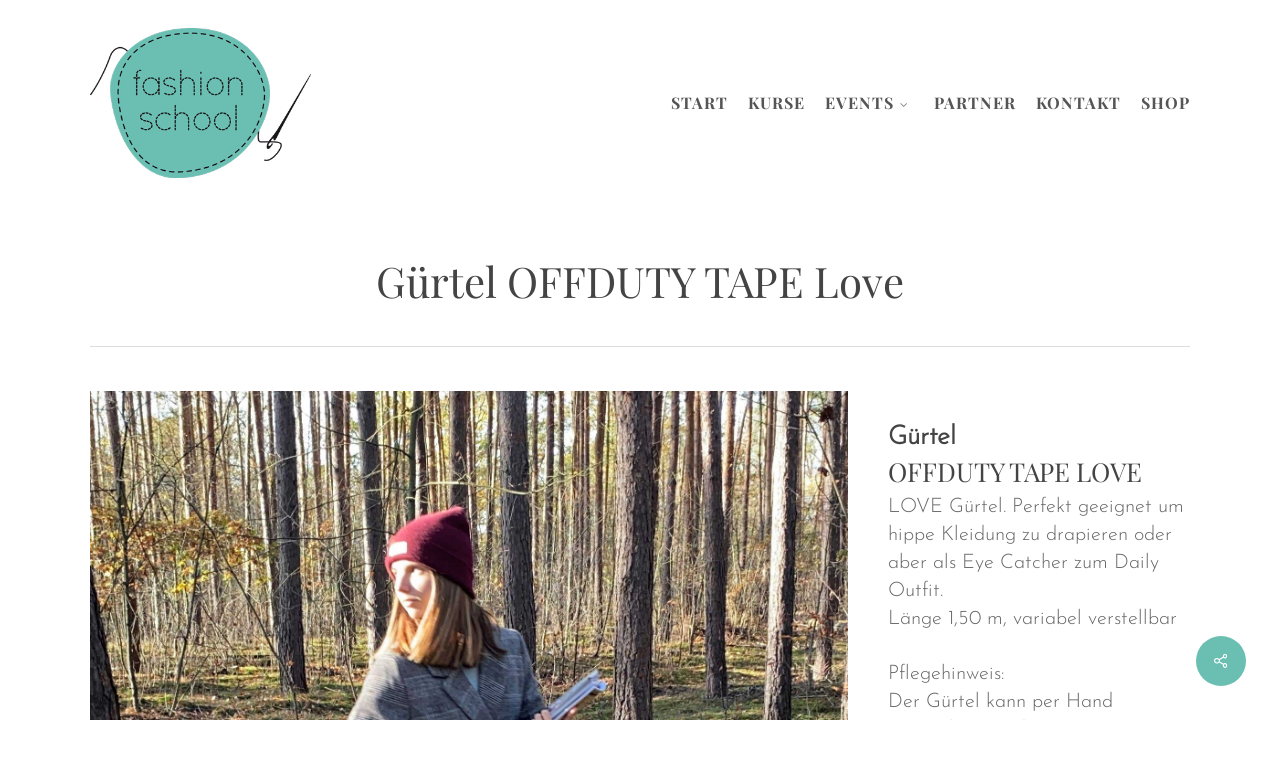

--- FILE ---
content_type: text/html; charset=UTF-8
request_url: https://fashionschool-wildau.de/shop/guertel-offduty-tape-love/
body_size: 16364
content:
<!doctype html>
<html lang="de" class="no-js">
<head>
	<meta charset="UTF-8">
	<meta name="viewport" content="width=device-width, initial-scale=1, maximum-scale=1, user-scalable=0" /><meta name='robots' content='index, follow, max-image-preview:large, max-snippet:-1, max-video-preview:-1' />
<script id="cookieyes" type="text/javascript" src="https://cdn-cookieyes.com/client_data/ced30fef893871bfa899d271/script.js"></script>
	<!-- This site is optimized with the Yoast SEO plugin v26.8 - https://yoast.com/product/yoast-seo-wordpress/ -->
	<title>Gürtel OFFDUTY TAPE Love - fashionschool Wildau</title>
	<link rel="canonical" href="https://fashionschool-wildau.de/shop/guertel-offduty-tape-love/" />
	<meta property="og:locale" content="de_DE" />
	<meta property="og:type" content="article" />
	<meta property="og:title" content="Gürtel OFFDUTY TAPE Love - fashionschool Wildau" />
	<meta property="og:description" content="Gürtel OFFDUTY TAPE LOVE LOVE Gürtel. Perfekt geeignet um hippe Kleidung zu drapieren oder aber als Eye Catcher zum Daily Outfit. Länge 1,50 m, variabel verstellbar Pflegehinweis: Der Gürtel kann..." />
	<meta property="og:url" content="https://fashionschool-wildau.de/shop/guertel-offduty-tape-love/" />
	<meta property="og:site_name" content="fashionschool Wildau" />
	<meta property="article:publisher" content="https://www.facebook.com/fashionschoolwildau" />
	<meta property="article:modified_time" content="2021-01-14T17:08:40+00:00" />
	<meta property="og:image" content="https://fashionschool-wildau.de/web/wp-content/uploads/2020/12/webLove-3.jpg" />
	<meta property="og:image:width" content="1659" />
	<meta property="og:image:height" content="1992" />
	<meta property="og:image:type" content="image/jpeg" />
	<meta name="twitter:card" content="summary_large_image" />
	<meta name="twitter:label1" content="Geschätzte Lesezeit" />
	<meta name="twitter:data1" content="1 Minute" />
	<script type="application/ld+json" class="yoast-schema-graph">{"@context":"https://schema.org","@graph":[{"@type":"WebPage","@id":"https://fashionschool-wildau.de/shop/guertel-offduty-tape-love/","url":"https://fashionschool-wildau.de/shop/guertel-offduty-tape-love/","name":"Gürtel OFFDUTY TAPE Love - fashionschool Wildau","isPartOf":{"@id":"https://fashionschool-wildau.de/#website"},"primaryImageOfPage":{"@id":"https://fashionschool-wildau.de/shop/guertel-offduty-tape-love/#primaryimage"},"image":{"@id":"https://fashionschool-wildau.de/shop/guertel-offduty-tape-love/#primaryimage"},"thumbnailUrl":"https://fashionschool-wildau.de/web/wp-content/uploads/2020/12/webLove-3.jpg","datePublished":"2020-11-21T05:33:05+00:00","dateModified":"2021-01-14T17:08:40+00:00","breadcrumb":{"@id":"https://fashionschool-wildau.de/shop/guertel-offduty-tape-love/#breadcrumb"},"inLanguage":"de","potentialAction":[{"@type":"ReadAction","target":["https://fashionschool-wildau.de/shop/guertel-offduty-tape-love/"]}]},{"@type":"ImageObject","inLanguage":"de","@id":"https://fashionschool-wildau.de/shop/guertel-offduty-tape-love/#primaryimage","url":"https://fashionschool-wildau.de/web/wp-content/uploads/2020/12/webLove-3.jpg","contentUrl":"https://fashionschool-wildau.de/web/wp-content/uploads/2020/12/webLove-3.jpg","width":1659,"height":1992},{"@type":"BreadcrumbList","@id":"https://fashionschool-wildau.de/shop/guertel-offduty-tape-love/#breadcrumb","itemListElement":[{"@type":"ListItem","position":1,"name":"Startseite","item":"https://fashionschool-wildau.de/"},{"@type":"ListItem","position":2,"name":"Gürtel OFFDUTY TAPE Love"}]},{"@type":"WebSite","@id":"https://fashionschool-wildau.de/#website","url":"https://fashionschool-wildau.de/","name":"fashionschool Wildau","description":"Kreative Nähkurse für Kinder und Erwachsene.","publisher":{"@id":"https://fashionschool-wildau.de/#organization"},"potentialAction":[{"@type":"SearchAction","target":{"@type":"EntryPoint","urlTemplate":"https://fashionschool-wildau.de/?s={search_term_string}"},"query-input":{"@type":"PropertyValueSpecification","valueRequired":true,"valueName":"search_term_string"}}],"inLanguage":"de"},{"@type":"Organization","@id":"https://fashionschool-wildau.de/#organization","name":"fashionschool Wildau","url":"https://fashionschool-wildau.de/","logo":{"@type":"ImageObject","inLanguage":"de","@id":"https://fashionschool-wildau.de/#/schema/logo/image/","url":"https://fashionschool-wildau.de/web/wp-content/uploads/2018/01/fashionschool-logo-ret.png","contentUrl":"https://fashionschool-wildau.de/web/wp-content/uploads/2018/01/fashionschool-logo-ret.png","width":736,"height":500,"caption":"fashionschool Wildau"},"image":{"@id":"https://fashionschool-wildau.de/#/schema/logo/image/"},"sameAs":["https://www.facebook.com/fashionschoolwildau","https://www.instagram.com/fashionschool_wildau/"]}]}</script>
	<!-- / Yoast SEO plugin. -->


<link rel='dns-prefetch' href='//stats.wp.com' />

<link rel="alternate" type="application/rss+xml" title="fashionschool Wildau &raquo; Feed" href="https://fashionschool-wildau.de/feed/" />
<link rel="alternate" type="application/rss+xml" title="fashionschool Wildau &raquo; Kommentar-Feed" href="https://fashionschool-wildau.de/comments/feed/" />
<link rel="alternate" title="oEmbed (JSON)" type="application/json+oembed" href="https://fashionschool-wildau.de/wp-json/oembed/1.0/embed?url=https%3A%2F%2Ffashionschool-wildau.de%2Fshop%2Fguertel-offduty-tape-love%2F" />
<link rel="alternate" title="oEmbed (XML)" type="text/xml+oembed" href="https://fashionschool-wildau.de/wp-json/oembed/1.0/embed?url=https%3A%2F%2Ffashionschool-wildau.de%2Fshop%2Fguertel-offduty-tape-love%2F&#038;format=xml" />
<style id='wp-img-auto-sizes-contain-inline-css' type='text/css'>
img:is([sizes=auto i],[sizes^="auto," i]){contain-intrinsic-size:3000px 1500px}
/*# sourceURL=wp-img-auto-sizes-contain-inline-css */
</style>
<style id='wp-emoji-styles-inline-css' type='text/css'>

	img.wp-smiley, img.emoji {
		display: inline !important;
		border: none !important;
		box-shadow: none !important;
		height: 1em !important;
		width: 1em !important;
		margin: 0 0.07em !important;
		vertical-align: -0.1em !important;
		background: none !important;
		padding: 0 !important;
	}
/*# sourceURL=wp-emoji-styles-inline-css */
</style>
<style id='wp-block-library-inline-css' type='text/css'>
:root{--wp-block-synced-color:#7a00df;--wp-block-synced-color--rgb:122,0,223;--wp-bound-block-color:var(--wp-block-synced-color);--wp-editor-canvas-background:#ddd;--wp-admin-theme-color:#007cba;--wp-admin-theme-color--rgb:0,124,186;--wp-admin-theme-color-darker-10:#006ba1;--wp-admin-theme-color-darker-10--rgb:0,107,160.5;--wp-admin-theme-color-darker-20:#005a87;--wp-admin-theme-color-darker-20--rgb:0,90,135;--wp-admin-border-width-focus:2px}@media (min-resolution:192dpi){:root{--wp-admin-border-width-focus:1.5px}}.wp-element-button{cursor:pointer}:root .has-very-light-gray-background-color{background-color:#eee}:root .has-very-dark-gray-background-color{background-color:#313131}:root .has-very-light-gray-color{color:#eee}:root .has-very-dark-gray-color{color:#313131}:root .has-vivid-green-cyan-to-vivid-cyan-blue-gradient-background{background:linear-gradient(135deg,#00d084,#0693e3)}:root .has-purple-crush-gradient-background{background:linear-gradient(135deg,#34e2e4,#4721fb 50%,#ab1dfe)}:root .has-hazy-dawn-gradient-background{background:linear-gradient(135deg,#faaca8,#dad0ec)}:root .has-subdued-olive-gradient-background{background:linear-gradient(135deg,#fafae1,#67a671)}:root .has-atomic-cream-gradient-background{background:linear-gradient(135deg,#fdd79a,#004a59)}:root .has-nightshade-gradient-background{background:linear-gradient(135deg,#330968,#31cdcf)}:root .has-midnight-gradient-background{background:linear-gradient(135deg,#020381,#2874fc)}:root{--wp--preset--font-size--normal:16px;--wp--preset--font-size--huge:42px}.has-regular-font-size{font-size:1em}.has-larger-font-size{font-size:2.625em}.has-normal-font-size{font-size:var(--wp--preset--font-size--normal)}.has-huge-font-size{font-size:var(--wp--preset--font-size--huge)}.has-text-align-center{text-align:center}.has-text-align-left{text-align:left}.has-text-align-right{text-align:right}.has-fit-text{white-space:nowrap!important}#end-resizable-editor-section{display:none}.aligncenter{clear:both}.items-justified-left{justify-content:flex-start}.items-justified-center{justify-content:center}.items-justified-right{justify-content:flex-end}.items-justified-space-between{justify-content:space-between}.screen-reader-text{border:0;clip-path:inset(50%);height:1px;margin:-1px;overflow:hidden;padding:0;position:absolute;width:1px;word-wrap:normal!important}.screen-reader-text:focus{background-color:#ddd;clip-path:none;color:#444;display:block;font-size:1em;height:auto;left:5px;line-height:normal;padding:15px 23px 14px;text-decoration:none;top:5px;width:auto;z-index:100000}html :where(.has-border-color){border-style:solid}html :where([style*=border-top-color]){border-top-style:solid}html :where([style*=border-right-color]){border-right-style:solid}html :where([style*=border-bottom-color]){border-bottom-style:solid}html :where([style*=border-left-color]){border-left-style:solid}html :where([style*=border-width]){border-style:solid}html :where([style*=border-top-width]){border-top-style:solid}html :where([style*=border-right-width]){border-right-style:solid}html :where([style*=border-bottom-width]){border-bottom-style:solid}html :where([style*=border-left-width]){border-left-style:solid}html :where(img[class*=wp-image-]){height:auto;max-width:100%}:where(figure){margin:0 0 1em}html :where(.is-position-sticky){--wp-admin--admin-bar--position-offset:var(--wp-admin--admin-bar--height,0px)}@media screen and (max-width:600px){html :where(.is-position-sticky){--wp-admin--admin-bar--position-offset:0px}}

/*# sourceURL=wp-block-library-inline-css */
</style><style id='global-styles-inline-css' type='text/css'>
:root{--wp--preset--aspect-ratio--square: 1;--wp--preset--aspect-ratio--4-3: 4/3;--wp--preset--aspect-ratio--3-4: 3/4;--wp--preset--aspect-ratio--3-2: 3/2;--wp--preset--aspect-ratio--2-3: 2/3;--wp--preset--aspect-ratio--16-9: 16/9;--wp--preset--aspect-ratio--9-16: 9/16;--wp--preset--color--black: #000000;--wp--preset--color--cyan-bluish-gray: #abb8c3;--wp--preset--color--white: #ffffff;--wp--preset--color--pale-pink: #f78da7;--wp--preset--color--vivid-red: #cf2e2e;--wp--preset--color--luminous-vivid-orange: #ff6900;--wp--preset--color--luminous-vivid-amber: #fcb900;--wp--preset--color--light-green-cyan: #7bdcb5;--wp--preset--color--vivid-green-cyan: #00d084;--wp--preset--color--pale-cyan-blue: #8ed1fc;--wp--preset--color--vivid-cyan-blue: #0693e3;--wp--preset--color--vivid-purple: #9b51e0;--wp--preset--gradient--vivid-cyan-blue-to-vivid-purple: linear-gradient(135deg,rgb(6,147,227) 0%,rgb(155,81,224) 100%);--wp--preset--gradient--light-green-cyan-to-vivid-green-cyan: linear-gradient(135deg,rgb(122,220,180) 0%,rgb(0,208,130) 100%);--wp--preset--gradient--luminous-vivid-amber-to-luminous-vivid-orange: linear-gradient(135deg,rgb(252,185,0) 0%,rgb(255,105,0) 100%);--wp--preset--gradient--luminous-vivid-orange-to-vivid-red: linear-gradient(135deg,rgb(255,105,0) 0%,rgb(207,46,46) 100%);--wp--preset--gradient--very-light-gray-to-cyan-bluish-gray: linear-gradient(135deg,rgb(238,238,238) 0%,rgb(169,184,195) 100%);--wp--preset--gradient--cool-to-warm-spectrum: linear-gradient(135deg,rgb(74,234,220) 0%,rgb(151,120,209) 20%,rgb(207,42,186) 40%,rgb(238,44,130) 60%,rgb(251,105,98) 80%,rgb(254,248,76) 100%);--wp--preset--gradient--blush-light-purple: linear-gradient(135deg,rgb(255,206,236) 0%,rgb(152,150,240) 100%);--wp--preset--gradient--blush-bordeaux: linear-gradient(135deg,rgb(254,205,165) 0%,rgb(254,45,45) 50%,rgb(107,0,62) 100%);--wp--preset--gradient--luminous-dusk: linear-gradient(135deg,rgb(255,203,112) 0%,rgb(199,81,192) 50%,rgb(65,88,208) 100%);--wp--preset--gradient--pale-ocean: linear-gradient(135deg,rgb(255,245,203) 0%,rgb(182,227,212) 50%,rgb(51,167,181) 100%);--wp--preset--gradient--electric-grass: linear-gradient(135deg,rgb(202,248,128) 0%,rgb(113,206,126) 100%);--wp--preset--gradient--midnight: linear-gradient(135deg,rgb(2,3,129) 0%,rgb(40,116,252) 100%);--wp--preset--font-size--small: 13px;--wp--preset--font-size--medium: 20px;--wp--preset--font-size--large: 36px;--wp--preset--font-size--x-large: 42px;--wp--preset--spacing--20: 0.44rem;--wp--preset--spacing--30: 0.67rem;--wp--preset--spacing--40: 1rem;--wp--preset--spacing--50: 1.5rem;--wp--preset--spacing--60: 2.25rem;--wp--preset--spacing--70: 3.38rem;--wp--preset--spacing--80: 5.06rem;--wp--preset--shadow--natural: 6px 6px 9px rgba(0, 0, 0, 0.2);--wp--preset--shadow--deep: 12px 12px 50px rgba(0, 0, 0, 0.4);--wp--preset--shadow--sharp: 6px 6px 0px rgba(0, 0, 0, 0.2);--wp--preset--shadow--outlined: 6px 6px 0px -3px rgb(255, 255, 255), 6px 6px rgb(0, 0, 0);--wp--preset--shadow--crisp: 6px 6px 0px rgb(0, 0, 0);}:root { --wp--style--global--content-size: 1300px;--wp--style--global--wide-size: 1300px; }:where(body) { margin: 0; }.wp-site-blocks > .alignleft { float: left; margin-right: 2em; }.wp-site-blocks > .alignright { float: right; margin-left: 2em; }.wp-site-blocks > .aligncenter { justify-content: center; margin-left: auto; margin-right: auto; }:where(.is-layout-flex){gap: 0.5em;}:where(.is-layout-grid){gap: 0.5em;}.is-layout-flow > .alignleft{float: left;margin-inline-start: 0;margin-inline-end: 2em;}.is-layout-flow > .alignright{float: right;margin-inline-start: 2em;margin-inline-end: 0;}.is-layout-flow > .aligncenter{margin-left: auto !important;margin-right: auto !important;}.is-layout-constrained > .alignleft{float: left;margin-inline-start: 0;margin-inline-end: 2em;}.is-layout-constrained > .alignright{float: right;margin-inline-start: 2em;margin-inline-end: 0;}.is-layout-constrained > .aligncenter{margin-left: auto !important;margin-right: auto !important;}.is-layout-constrained > :where(:not(.alignleft):not(.alignright):not(.alignfull)){max-width: var(--wp--style--global--content-size);margin-left: auto !important;margin-right: auto !important;}.is-layout-constrained > .alignwide{max-width: var(--wp--style--global--wide-size);}body .is-layout-flex{display: flex;}.is-layout-flex{flex-wrap: wrap;align-items: center;}.is-layout-flex > :is(*, div){margin: 0;}body .is-layout-grid{display: grid;}.is-layout-grid > :is(*, div){margin: 0;}body{padding-top: 0px;padding-right: 0px;padding-bottom: 0px;padding-left: 0px;}:root :where(.wp-element-button, .wp-block-button__link){background-color: #32373c;border-width: 0;color: #fff;font-family: inherit;font-size: inherit;font-style: inherit;font-weight: inherit;letter-spacing: inherit;line-height: inherit;padding-top: calc(0.667em + 2px);padding-right: calc(1.333em + 2px);padding-bottom: calc(0.667em + 2px);padding-left: calc(1.333em + 2px);text-decoration: none;text-transform: inherit;}.has-black-color{color: var(--wp--preset--color--black) !important;}.has-cyan-bluish-gray-color{color: var(--wp--preset--color--cyan-bluish-gray) !important;}.has-white-color{color: var(--wp--preset--color--white) !important;}.has-pale-pink-color{color: var(--wp--preset--color--pale-pink) !important;}.has-vivid-red-color{color: var(--wp--preset--color--vivid-red) !important;}.has-luminous-vivid-orange-color{color: var(--wp--preset--color--luminous-vivid-orange) !important;}.has-luminous-vivid-amber-color{color: var(--wp--preset--color--luminous-vivid-amber) !important;}.has-light-green-cyan-color{color: var(--wp--preset--color--light-green-cyan) !important;}.has-vivid-green-cyan-color{color: var(--wp--preset--color--vivid-green-cyan) !important;}.has-pale-cyan-blue-color{color: var(--wp--preset--color--pale-cyan-blue) !important;}.has-vivid-cyan-blue-color{color: var(--wp--preset--color--vivid-cyan-blue) !important;}.has-vivid-purple-color{color: var(--wp--preset--color--vivid-purple) !important;}.has-black-background-color{background-color: var(--wp--preset--color--black) !important;}.has-cyan-bluish-gray-background-color{background-color: var(--wp--preset--color--cyan-bluish-gray) !important;}.has-white-background-color{background-color: var(--wp--preset--color--white) !important;}.has-pale-pink-background-color{background-color: var(--wp--preset--color--pale-pink) !important;}.has-vivid-red-background-color{background-color: var(--wp--preset--color--vivid-red) !important;}.has-luminous-vivid-orange-background-color{background-color: var(--wp--preset--color--luminous-vivid-orange) !important;}.has-luminous-vivid-amber-background-color{background-color: var(--wp--preset--color--luminous-vivid-amber) !important;}.has-light-green-cyan-background-color{background-color: var(--wp--preset--color--light-green-cyan) !important;}.has-vivid-green-cyan-background-color{background-color: var(--wp--preset--color--vivid-green-cyan) !important;}.has-pale-cyan-blue-background-color{background-color: var(--wp--preset--color--pale-cyan-blue) !important;}.has-vivid-cyan-blue-background-color{background-color: var(--wp--preset--color--vivid-cyan-blue) !important;}.has-vivid-purple-background-color{background-color: var(--wp--preset--color--vivid-purple) !important;}.has-black-border-color{border-color: var(--wp--preset--color--black) !important;}.has-cyan-bluish-gray-border-color{border-color: var(--wp--preset--color--cyan-bluish-gray) !important;}.has-white-border-color{border-color: var(--wp--preset--color--white) !important;}.has-pale-pink-border-color{border-color: var(--wp--preset--color--pale-pink) !important;}.has-vivid-red-border-color{border-color: var(--wp--preset--color--vivid-red) !important;}.has-luminous-vivid-orange-border-color{border-color: var(--wp--preset--color--luminous-vivid-orange) !important;}.has-luminous-vivid-amber-border-color{border-color: var(--wp--preset--color--luminous-vivid-amber) !important;}.has-light-green-cyan-border-color{border-color: var(--wp--preset--color--light-green-cyan) !important;}.has-vivid-green-cyan-border-color{border-color: var(--wp--preset--color--vivid-green-cyan) !important;}.has-pale-cyan-blue-border-color{border-color: var(--wp--preset--color--pale-cyan-blue) !important;}.has-vivid-cyan-blue-border-color{border-color: var(--wp--preset--color--vivid-cyan-blue) !important;}.has-vivid-purple-border-color{border-color: var(--wp--preset--color--vivid-purple) !important;}.has-vivid-cyan-blue-to-vivid-purple-gradient-background{background: var(--wp--preset--gradient--vivid-cyan-blue-to-vivid-purple) !important;}.has-light-green-cyan-to-vivid-green-cyan-gradient-background{background: var(--wp--preset--gradient--light-green-cyan-to-vivid-green-cyan) !important;}.has-luminous-vivid-amber-to-luminous-vivid-orange-gradient-background{background: var(--wp--preset--gradient--luminous-vivid-amber-to-luminous-vivid-orange) !important;}.has-luminous-vivid-orange-to-vivid-red-gradient-background{background: var(--wp--preset--gradient--luminous-vivid-orange-to-vivid-red) !important;}.has-very-light-gray-to-cyan-bluish-gray-gradient-background{background: var(--wp--preset--gradient--very-light-gray-to-cyan-bluish-gray) !important;}.has-cool-to-warm-spectrum-gradient-background{background: var(--wp--preset--gradient--cool-to-warm-spectrum) !important;}.has-blush-light-purple-gradient-background{background: var(--wp--preset--gradient--blush-light-purple) !important;}.has-blush-bordeaux-gradient-background{background: var(--wp--preset--gradient--blush-bordeaux) !important;}.has-luminous-dusk-gradient-background{background: var(--wp--preset--gradient--luminous-dusk) !important;}.has-pale-ocean-gradient-background{background: var(--wp--preset--gradient--pale-ocean) !important;}.has-electric-grass-gradient-background{background: var(--wp--preset--gradient--electric-grass) !important;}.has-midnight-gradient-background{background: var(--wp--preset--gradient--midnight) !important;}.has-small-font-size{font-size: var(--wp--preset--font-size--small) !important;}.has-medium-font-size{font-size: var(--wp--preset--font-size--medium) !important;}.has-large-font-size{font-size: var(--wp--preset--font-size--large) !important;}.has-x-large-font-size{font-size: var(--wp--preset--font-size--x-large) !important;}
/*# sourceURL=global-styles-inline-css */
</style>

<link rel='stylesheet' id='contact-form-7-css' href='https://fashionschool-wildau.de/web/wp-content/plugins/contact-form-7/includes/css/styles.css?ver=6.1.4' type='text/css' media='all' />
<link rel='stylesheet' id='nectar-portfolio-css' href='https://fashionschool-wildau.de/web/wp-content/plugins/salient-portfolio/css/portfolio.css?ver=1.8.4' type='text/css' media='all' />
<link rel='stylesheet' id='salient-social-css' href='https://fashionschool-wildau.de/web/wp-content/plugins/salient-social/css/style.css?ver=1.2.6' type='text/css' media='all' />
<style id='salient-social-inline-css' type='text/css'>

  .sharing-default-minimal .nectar-love.loved,
  body .nectar-social[data-color-override="override"].fixed > a:before, 
  body .nectar-social[data-color-override="override"].fixed .nectar-social-inner a,
  .sharing-default-minimal .nectar-social[data-color-override="override"] .nectar-social-inner a:hover,
  .nectar-social.vertical[data-color-override="override"] .nectar-social-inner a:hover {
    background-color: #6abfb2;
  }
  .nectar-social.hover .nectar-love.loved,
  .nectar-social.hover > .nectar-love-button a:hover,
  .nectar-social[data-color-override="override"].hover > div a:hover,
  #single-below-header .nectar-social[data-color-override="override"].hover > div a:hover,
  .nectar-social[data-color-override="override"].hover .share-btn:hover,
  .sharing-default-minimal .nectar-social[data-color-override="override"] .nectar-social-inner a {
    border-color: #6abfb2;
  }
  #single-below-header .nectar-social.hover .nectar-love.loved i,
  #single-below-header .nectar-social.hover[data-color-override="override"] a:hover,
  #single-below-header .nectar-social.hover[data-color-override="override"] a:hover i,
  #single-below-header .nectar-social.hover .nectar-love-button a:hover i,
  .nectar-love:hover i,
  .hover .nectar-love:hover .total_loves,
  .nectar-love.loved i,
  .nectar-social.hover .nectar-love.loved .total_loves,
  .nectar-social.hover .share-btn:hover, 
  .nectar-social[data-color-override="override"].hover .nectar-social-inner a:hover,
  .nectar-social[data-color-override="override"].hover > div:hover span,
  .sharing-default-minimal .nectar-social[data-color-override="override"] .nectar-social-inner a:not(:hover) i,
  .sharing-default-minimal .nectar-social[data-color-override="override"] .nectar-social-inner a:not(:hover) {
    color: #6abfb2;
  }
/*# sourceURL=salient-social-inline-css */
</style>
<link rel='stylesheet' id='wcs-timetable-css' href='https://fashionschool-wildau.de/web/wp-content/plugins/weekly-class/assets/front/css/timetable.css?ver=2.5.12' type='text/css' media='all' />
<style id='wcs-timetable-inline-css' type='text/css'>
.wcs-single__action .wcs-btn--action{color:rgba( 255,255,255,1);background-color:#BD322C}
/*# sourceURL=wcs-timetable-inline-css */
</style>
<link rel='stylesheet' id='font-awesome-css' href='https://fashionschool-wildau.de/web/wp-content/themes/salient/css/font-awesome-legacy.min.css?ver=4.7.1' type='text/css' media='all' />
<link rel='stylesheet' id='parent-style-css' href='https://fashionschool-wildau.de/web/wp-content/themes/salient/style.css?ver=6.9' type='text/css' media='all' />
<link rel='stylesheet' id='salient-grid-system-css' href='https://fashionschool-wildau.de/web/wp-content/themes/salient/css/build/grid-system.css?ver=18.0.2' type='text/css' media='all' />
<link rel='stylesheet' id='main-styles-css' href='https://fashionschool-wildau.de/web/wp-content/themes/salient/css/build/style.css?ver=18.0.2' type='text/css' media='all' />
<style id='main-styles-inline-css' type='text/css'>
html:not(.page-trans-loaded) { background-color: #ffffff; }
/*# sourceURL=main-styles-inline-css */
</style>
<link rel='stylesheet' id='nectar-single-styles-css' href='https://fashionschool-wildau.de/web/wp-content/themes/salient/css/build/single.css?ver=18.0.2' type='text/css' media='all' />
<link rel='stylesheet' id='nectar-cf7-css' href='https://fashionschool-wildau.de/web/wp-content/themes/salient/css/build/third-party/cf7.css?ver=18.0.2' type='text/css' media='all' />
<link rel='stylesheet' id='nectar_default_font_open_sans-css' href='//fashionschool-wildau.de/web/wp-content/uploads/omgf/nectar_default_font_open_sans/nectar_default_font_open_sans.css?ver=1663854280' type='text/css' media='all' />
<link rel='stylesheet' id='responsive-css' href='https://fashionschool-wildau.de/web/wp-content/themes/salient/css/build/responsive.css?ver=18.0.2' type='text/css' media='all' />
<link rel='stylesheet' id='skin-original-css' href='https://fashionschool-wildau.de/web/wp-content/themes/salient/css/build/skin-original.css?ver=18.0.2' type='text/css' media='all' />
<link rel='stylesheet' id='salient-wp-menu-dynamic-css' href='https://fashionschool-wildau.de/web/wp-content/uploads/salient/menu-dynamic.css?ver=98252' type='text/css' media='all' />
<link rel='stylesheet' id='dynamic-css-css' href='https://fashionschool-wildau.de/web/wp-content/uploads/salient/salient-dynamic-styles.css?ver=9689' type='text/css' media='all' />
<style id='dynamic-css-inline-css' type='text/css'>
#header-space{background-color:#ffffff}@media only screen and (min-width:1000px){body #ajax-content-wrap.no-scroll{min-height:calc(100vh - 206px);height:calc(100vh - 206px)!important;}}@media only screen and (min-width:1000px){#page-header-wrap.fullscreen-header,#page-header-wrap.fullscreen-header #page-header-bg,html:not(.nectar-box-roll-loaded) .nectar-box-roll > #page-header-bg.fullscreen-header,.nectar_fullscreen_zoom_recent_projects,#nectar_fullscreen_rows:not(.afterLoaded) > div{height:calc(100vh - 205px);}.wpb_row.vc_row-o-full-height.top-level,.wpb_row.vc_row-o-full-height.top-level > .col.span_12{min-height:calc(100vh - 205px);}html:not(.nectar-box-roll-loaded) .nectar-box-roll > #page-header-bg.fullscreen-header{top:206px;}.nectar-slider-wrap[data-fullscreen="true"]:not(.loaded),.nectar-slider-wrap[data-fullscreen="true"]:not(.loaded) .swiper-container{height:calc(100vh - 204px)!important;}.admin-bar .nectar-slider-wrap[data-fullscreen="true"]:not(.loaded),.admin-bar .nectar-slider-wrap[data-fullscreen="true"]:not(.loaded) .swiper-container{height:calc(100vh - 204px - 32px)!important;}}.admin-bar[class*="page-template-template-no-header"] .wpb_row.vc_row-o-full-height.top-level,.admin-bar[class*="page-template-template-no-header"] .wpb_row.vc_row-o-full-height.top-level > .col.span_12{min-height:calc(100vh - 32px);}body[class*="page-template-template-no-header"] .wpb_row.vc_row-o-full-height.top-level,body[class*="page-template-template-no-header"] .wpb_row.vc_row-o-full-height.top-level > .col.span_12{min-height:100vh;}@media only screen and (max-width:999px){.using-mobile-browser #nectar_fullscreen_rows:not(.afterLoaded):not([data-mobile-disable="on"]) > div{height:calc(100vh - 176px);}.using-mobile-browser .wpb_row.vc_row-o-full-height.top-level,.using-mobile-browser .wpb_row.vc_row-o-full-height.top-level > .col.span_12,[data-permanent-transparent="1"].using-mobile-browser .wpb_row.vc_row-o-full-height.top-level,[data-permanent-transparent="1"].using-mobile-browser .wpb_row.vc_row-o-full-height.top-level > .col.span_12{min-height:calc(100vh - 176px);}html:not(.nectar-box-roll-loaded) .nectar-box-roll > #page-header-bg.fullscreen-header,.nectar_fullscreen_zoom_recent_projects,.nectar-slider-wrap[data-fullscreen="true"]:not(.loaded),.nectar-slider-wrap[data-fullscreen="true"]:not(.loaded) .swiper-container,#nectar_fullscreen_rows:not(.afterLoaded):not([data-mobile-disable="on"]) > div{height:calc(100vh - 123px);}.wpb_row.vc_row-o-full-height.top-level,.wpb_row.vc_row-o-full-height.top-level > .col.span_12{min-height:calc(100vh - 123px);}body[data-transparent-header="false"] #ajax-content-wrap.no-scroll{min-height:calc(100vh - 123px);height:calc(100vh - 123px);}}.screen-reader-text,.nectar-skip-to-content:not(:focus){border:0;clip:rect(1px,1px,1px,1px);clip-path:inset(50%);height:1px;margin:-1px;overflow:hidden;padding:0;position:absolute!important;width:1px;word-wrap:normal!important;}.row .col img:not([srcset]){width:auto;}.row .col img.img-with-animation.nectar-lazy:not([srcset]){width:100%;}
#mobile-menu ul li a {
    font-size: 24px;
}

#mobile-menu {
    background-color: #6abfb2;
}

.single #single-meta {
    display: none;
}

.textwidget {
    font-size: 85%;
}

.wcs-timetable__carousel.owl-carousel.owl-carousel .owl-item {
    padding: 0px 10px;
}

.flipstart .flip-box-front {
    font-size: 40px;
    line-height: 50px;
    font-weight: 600;
    background-color: #fff;
}

.wcs-timetable__container h3 {
    font-size: 22px!important;
    line-height: 1.25!important;
}

.wcs-timetable__list .wcs-class .wcs-class__image {
    width: 22.5vh;
}

.wcs-modal__meta {
    font-size: 24px;
}

.wcs-timetable__compact-list .wcs-day__date {
    font-size: larger;
}

.hustle-ui.module_id_1 .hustle-popup-mask {
    background-color: rgba(240,240,240,0.8)!important;
}

.single-portfolio .row .col.section-title h1, .single-portfolio .row .col.section-title .subheader {    
    font-size: 2.1em;
}

/*.page-id-2537 #top { 
    display: none; 
}*/

@media screen and (min-width: 600px) {
.page-id-2537 #header-space , .page-id-2537 #header-outer {
display:none;
}}

@media screen and (max-width: 1000px) {
    .logo {
        display:none;
    }}
    
.wcs-timetable--1 .wcs-timetable--list .wcs-class--term-id-9 .wcs-class__title, .wcs-timetable--1 .wcs-timetable--list .wcs-class--term-id-9::before, .wcs-timetable--1 .wcs-timetable--list .wcs-class--term-id-9 .wcs-class__time {
    color: #48546D!important;
}

/*fashionforpeace*/

/*.page-id-6162 #top {
    display: none;
}*/

.page-id-6162 #header-outer[data-header-resize="1"] #logo {
    display: none;
}

.page-id-6162 #top .container .row {
padding-top: 30px;
padding-bottom: 20px;
}

.fashionforpeacelogo {
    transform: rotate(-3deg)!important;
}

/*woocommerce*/

.postid-6276 #header-outer[data-header-resize="1"] #logo {
    display: none;
}

.postid-6276 #top .container .row {
    padding-top: 30px;
    padding-bottom: 20px;
}

.postid-6304 #header-outer[data-header-resize="1"] #logo {
    display: none;
}

.postid-6304 #top .container .row {
    padding-top: 30px;
    padding-bottom: 20px;
}

.postid-6322 #header-outer[data-header-resize="1"] #logo {
    display: none;
}

.postid-6322 #top .container .row {
    padding-top: 30px;
    padding-bottom: 20px;
}

.postid-6346 #header-outer[data-header-resize="1"] #logo {
    display: none;
}

.postid-6346 #top .container .row {
    padding-top: 30px;
    padding-bottom: 20px;
}

.postid-6359 #header-outer[data-header-resize="1"] #logo {
    display: none;
}

.postid-6359 #top .container .row {
    padding-top: 30px;
    padding-bottom: 20px;
}

.page-id-6271 #header-outer[data-header-resize="1"] #logo {
    display: none;
}

.page-id-6271 #top .container .row {
    padding-top: 30px;
    padding-bottom: 20px;
}

.page-id-6272 #header-outer[data-header-resize="1"] #logo {
    display: none;
}

.page-id-6272 #top .container .row {
    padding-top: 30px;
    padding-bottom: 20px;
}

.page-id-6273 #header-outer[data-header-resize="1"] #logo {
    display: none;
}

.page-id-6273 #top .container .row {
    padding-top: 30px;
    padding-bottom: 20px;
}

.page-id-6286 #header-outer[data-header-resize="1"] #logo {
    display: none;
}

.page-id-6286 #top .container .row {
    padding-top: 30px;
    padding-bottom: 20px;
}

/*.woocommerce .woocommerce-breadcrumb {
    display: none;
}*/

.woocommerce .woocommerce-ordering {
    display: none;
}

.checkout #order_review p {
    line-height: inherit;
}

.wc-gzd-product-name-right {
    width: 50%;
}

.woocommerce .woocommerce-result-count, .woocommerce-page .woocommerce-result-count {
    display: none;
}

.nectar-quick-view-box a.button, .woocommerce #content input.button, .woocommerce #respond input#submit, .woocommerce a.button, .woocommerce button.button, .woocommerce input.button, .woocommerce-page #content input.button, .woocommerce-page #respond input#submit, .woocommerce-page a.button, .woocommerce-page button.button, .woocommerce-page input.button {
    text-transform: inherit;
}

body:not(.woocommerce-cart) .main-content td {
    font-size: 18px;
}

.woocommerce table.order-review tfoot td, .woocommerce table.order-review tfoot th, .woocommerce table.order-review th, .woocommerce-page table.order-review th, .woocommerce-page table.shop_table tfoot td, .woocommerce-page table.shop_table tfoot th {
    font-family: 'Josefin Sans';
}

.container-wrap input[type=text], .container-wrap input[type=email], .container-wrap input[type=password], .container-wrap input[type=tel], .container-wrap input[type=url], .container-wrap input[type=search], .container-wrap input[type=date], .container-wrap input[type=number], .container-wrap textarea, .container-wrap select, body > #review_form_wrapper.modal input[type=text], body > #review_form_wrapper.modal textarea, body > #review_form_wrapper.modal select, body > #review_form_wrapper.modal input[type=email], .select2-container--default .select2-selection--single, body[data-fancy-form-rcs="1"] .select2-container--default .select2-selection--single, .woocommerce input#coupon_code, .material.woocommerce-page[data-form-style="default"] input#coupon_code, body[data-form-style="minimal"] input[type="text"], body[data-form-style="minimal"] textarea, body[data-form-style="minimal"] input[type="email"], body[data-form-style="minimal"] input[type=password], body[data-form-style="minimal"] input[type=tel], body[data-form-style="minimal"] input[type=url], body[data-form-style="minimal"] input[type=search], body[data-form-style="minimal"] input[type=date], body[data-form-style="minimal"] input[type=number], body[data-form-style="minimal"] select {
font-size: 18px;
}
/*# sourceURL=dynamic-css-inline-css */
</style>
<link rel='stylesheet' id='salient-child-style-css' href='https://fashionschool-wildau.de/web/wp-content/themes/salient-child/style.css?ver=18.0.2' type='text/css' media='all' />
<link rel='stylesheet' id='redux-google-fonts-salient_redux-css' href='//fashionschool-wildau.de/web/wp-content/uploads/omgf/redux-google-fonts-salient_redux/redux-google-fonts-salient_redux.css?ver=1663854280' type='text/css' media='all' />
<script type="text/javascript" src="https://fashionschool-wildau.de/web/wp-includes/js/dist/hooks.min.js?ver=dd5603f07f9220ed27f1" id="wp-hooks-js"></script>
<script type="text/javascript" src="https://fashionschool-wildau.de/web/wp-includes/js/jquery/jquery.min.js?ver=3.7.1" id="jquery-core-js"></script>
<script type="text/javascript" src="https://fashionschool-wildau.de/web/wp-includes/js/jquery/jquery-migrate.min.js?ver=3.4.1" id="jquery-migrate-js"></script>
<script type="text/javascript" id="say-what-js-js-extra">
/* <![CDATA[ */
var say_what_data = {"replacements":{"salient-portfolio|All|":"Zoom all","salient-portfolio|Back to all projects|":"Produkt\u00fcbersicht","salient-portfolio|Next Project|":"N\u00e4chstes Produkt","salient-portfolio|Previous Project|":"Vorheriges Produkt"}};
//# sourceURL=say-what-js-js-extra
/* ]]> */
</script>
<script type="text/javascript" src="https://fashionschool-wildau.de/web/wp-content/plugins/say-what/assets/build/frontend.js?ver=fd31684c45e4d85aeb4e" id="say-what-js-js"></script>
<script></script><link rel="https://api.w.org/" href="https://fashionschool-wildau.de/wp-json/" /><link rel="EditURI" type="application/rsd+xml" title="RSD" href="https://fashionschool-wildau.de/web/xmlrpc.php?rsd" />
<meta name="generator" content="WordPress 6.9" />
<link rel='shortlink' href='https://fashionschool-wildau.de/?p=1707' />
<style type="text/css" media="all" id="wcs_styles"></style>	<style>img#wpstats{display:none}</style>
				<!-- HappyForms global container -->
		<script type="text/javascript">HappyForms = {};</script>
		<!-- End of HappyForms global container -->
		<script type="text/javascript"> var root = document.getElementsByTagName( "html" )[0]; root.setAttribute( "class", "js" ); </script><style type="text/css">.recentcomments a{display:inline !important;padding:0 !important;margin:0 !important;}</style><meta name="generator" content="Powered by WPBakery Page Builder - drag and drop page builder for WordPress."/>
<link rel="icon" href="https://fashionschool-wildau.de/web/wp-content/uploads/2019/03/cropped-Favicon-32x32.png" sizes="32x32" />
<link rel="icon" href="https://fashionschool-wildau.de/web/wp-content/uploads/2019/03/cropped-Favicon-192x192.png" sizes="192x192" />
<link rel="apple-touch-icon" href="https://fashionschool-wildau.de/web/wp-content/uploads/2019/03/cropped-Favicon-180x180.png" />
<meta name="msapplication-TileImage" content="https://fashionschool-wildau.de/web/wp-content/uploads/2019/03/cropped-Favicon-270x270.png" />
<noscript><style> .wpb_animate_when_almost_visible { opacity: 1; }</style></noscript><link data-pagespeed-no-defer data-nowprocket data-wpacu-skip data-no-optimize data-noptimize rel='stylesheet' id='main-styles-non-critical-css' href='https://fashionschool-wildau.de/web/wp-content/themes/salient/css/build/style-non-critical.css?ver=18.0.2' type='text/css' media='all' />
<link data-pagespeed-no-defer data-nowprocket data-wpacu-skip data-no-optimize data-noptimize rel='stylesheet' id='magnific-css' href='https://fashionschool-wildau.de/web/wp-content/themes/salient/css/build/plugins/magnific.css?ver=8.6.0' type='text/css' media='all' />
<link data-pagespeed-no-defer data-nowprocket data-wpacu-skip data-no-optimize data-noptimize rel='stylesheet' id='nectar-ocm-core-css' href='https://fashionschool-wildau.de/web/wp-content/themes/salient/css/build/off-canvas/core.css?ver=18.0.2' type='text/css' media='all' />
</head><body class="wp-singular portfolio-template-default single single-portfolio postid-1707 wp-theme-salient wp-child-theme-salient-child nectar-auto-lightbox original wpb-js-composer js-comp-ver-8.6.1 vc_responsive" data-footer-reveal="1" data-footer-reveal-shadow="small" data-header-format="default" data-body-border="off" data-boxed-style="" data-header-breakpoint="1120" data-dropdown-style="minimal" data-cae="easeOutCubic" data-cad="750" data-megamenu-width="contained" data-aie="none" data-ls="magnific" data-apte="standard" data-hhun="0" data-fancy-form-rcs="default" data-form-style="minimal" data-form-submit="regular" data-is="minimal" data-button-style="default" data-user-account-button="false" data-flex-cols="true" data-col-gap="default" data-header-inherit-rc="false" data-header-search="false" data-animated-anchors="false" data-ajax-transitions="true" data-full-width-header="false" data-slide-out-widget-area="true" data-slide-out-widget-area-style="slide-out-from-right" data-user-set-ocm="off" data-loading-animation="spin" data-bg-header="false" data-responsive="1" data-ext-responsive="true" data-ext-padding="90" data-header-resize="1" data-header-color="light" data-cart="false" data-remove-m-parallax="" data-remove-m-video-bgs="" data-m-animate="0" data-force-header-trans-color="light" data-smooth-scrolling="0" data-permanent-transparent="false" >
	
	<script type="text/javascript">
	 (function(window, document) {

		document.documentElement.classList.remove("no-js");

		if(navigator.userAgent.match(/(Android|iPod|iPhone|iPad|BlackBerry|IEMobile|Opera Mini)/)) {
			document.body.className += " using-mobile-browser mobile ";
		}
		if(navigator.userAgent.match(/Mac/) && navigator.maxTouchPoints && navigator.maxTouchPoints > 2) {
			document.body.className += " using-ios-device ";
		}

		if( !("ontouchstart" in window) ) {

			var body = document.querySelector("body");
			var winW = window.innerWidth;
			var bodyW = body.clientWidth;

			if (winW > bodyW + 4) {
				body.setAttribute("style", "--scroll-bar-w: " + (winW - bodyW - 4) + "px");
			} else {
				body.setAttribute("style", "--scroll-bar-w: 0px");
			}
		}

	 })(window, document);
   </script><nav aria-label="Skip links" class="nectar-skip-to-content-wrap"><a href="#ajax-content-wrap" class="nectar-skip-to-content">Skip to main content</a></nav><div id="ajax-loading-screen" data-disable-mobile="1" data-disable-fade-on-click="0" data-effect="standard" data-method="standard"><div class="loading-icon spin"><div class="material-icon">
						<svg class="nectar-material-spinner" width="60px" height="60px" viewBox="0 0 60 60">
							<circle stroke-linecap="round" cx="30" cy="30" r="26" fill="none" stroke-width="6"></circle>
				  		</svg>
					</div></div></div>	
	<div id="header-space"  data-header-mobile-fixed='false'></div> 
	
		<div id="header-outer" data-has-menu="true" data-has-buttons="no" data-header-button_style="default" data-using-pr-menu="false" data-mobile-fixed="false" data-ptnm="false" data-lhe="animated_underline" data-user-set-bg="#ffffff" data-format="default" data-permanent-transparent="false" data-megamenu-rt="0" data-remove-fixed="0" data-header-resize="1" data-cart="false" data-transparency-option="" data-box-shadow="none" data-shrink-num="50" data-using-secondary="0" data-using-logo="1" data-logo-height="150" data-m-logo-height="100" data-padding="28" data-full-width="false" data-condense="false" >
		
<div id="search-outer" class="nectar">
	<div id="search">
		<div class="container">
			 <div id="search-box">
				 <div class="inner-wrap">
					 <div class="col span_12">
						  <form role="search" action="https://fashionschool-wildau.de/" method="GET">
															<input type="text" name="s"  value="Start Typing..." aria-label="Search" data-placeholder="Start Typing..." />
							
						
						<button aria-label="Search" class="search-box__button" type="submit">Search</button>						</form>
					</div><!--/span_12-->
				</div><!--/inner-wrap-->
			 </div><!--/search-box-->
			 <div id="close"><a href="#" role="button"><span class="screen-reader-text">Close Search</span>
				<span class="icon-salient-x" aria-hidden="true"></span>				 </a></div>
		 </div><!--/container-->
	</div><!--/search-->
</div><!--/search-outer-->

<header id="top" role="banner" aria-label="Main Menu">
		<div class="container">
		<div class="row">
			<div class="col span_3">
								<a id="logo" href="https://fashionschool-wildau.de" data-supplied-ml-starting-dark="false" data-supplied-ml-starting="false" data-supplied-ml="false" class="disable-opacity-transition">
					<img class="stnd skip-lazy default-logo dark-version" width="368" height="250" alt="fashionschool Wildau" src="https://fashionschool-wildau.de/web/wp-content/uploads/2018/01/fashionschool-logo.png" srcset="https://fashionschool-wildau.de/web/wp-content/uploads/2018/01/fashionschool-logo.png 1x, https://fashionschool-wildau.de/web/wp-content/uploads/2018/01/fashionschool-logo-ret.png 2x" />				</a>
							</div><!--/span_3-->

			<div class="col span_9 col_last">
									<div class="nectar-mobile-only mobile-header"><div class="inner"></div></div>
													<div class="slide-out-widget-area-toggle mobile-icon slide-out-from-right" data-custom-color="false" data-icon-animation="simple-transform">
						<div> <a href="#slide-out-widget-area" role="button" aria-label="Navigation Menu" aria-expanded="false" class="closed">
							<span class="screen-reader-text">Menu</span><span aria-hidden="true"> <i class="lines-button x2"> <i class="lines"></i> </i> </span>						</a></div>
					</div>
				
									<nav aria-label="Main Menu">
													<ul class="sf-menu">
								<li id="menu-item-83" class="menu-item menu-item-type-post_type menu-item-object-page menu-item-home nectar-regular-menu-item menu-item-83"><a title="Start" href="https://fashionschool-wildau.de/"><span class="menu-title-text">Start</span></a></li>
<li id="menu-item-105" class="menu-item menu-item-type-post_type menu-item-object-page nectar-regular-menu-item menu-item-105"><a title="Kurse" href="https://fashionschool-wildau.de/kurse/"><span class="menu-title-text">Kurse</span></a></li>
<li id="menu-item-21" class="menu-item menu-item-type-custom menu-item-object-custom menu-item-has-children nectar-regular-menu-item sf-with-ul menu-item-21"><a href="#" aria-haspopup="true" aria-expanded="false"><span class="menu-title-text">Events</span><span class="sf-sub-indicator"><i class="fa fa-angle-down icon-in-menu" aria-hidden="true"></i></span></a>
<ul class="sub-menu">
	<li id="menu-item-49" class="menu-item menu-item-type-post_type menu-item-object-page nectar-regular-menu-item menu-item-49"><a href="https://fashionschool-wildau.de/ladies-night/"><span class="menu-title-text">Ladies Night</span></a></li>
	<li id="menu-item-129" class="menu-item menu-item-type-post_type menu-item-object-page nectar-regular-menu-item menu-item-129"><a title="Samstagskurse" href="https://fashionschool-wildau.de/samstagskurse/"><span class="menu-title-text">Samstagskurse</span></a></li>
	<li id="menu-item-82" class="menu-item menu-item-type-post_type menu-item-object-page nectar-regular-menu-item menu-item-82"><a href="https://fashionschool-wildau.de/feriennaehworkshop/"><span class="menu-title-text">FerienNÄHworkshop</span></a></li>
	<li id="menu-item-137" class="menu-item menu-item-type-post_type menu-item-object-page nectar-regular-menu-item menu-item-137"><a title="Kindergeburtstag" href="https://fashionschool-wildau.de/kindergeburtstage/"><span class="menu-title-text">Kindergeburtstag</span></a></li>
</ul>
</li>
<li id="menu-item-296" class="menu-item menu-item-type-post_type menu-item-object-page nectar-regular-menu-item menu-item-296"><a href="https://fashionschool-wildau.de/partner/"><span class="menu-title-text">Partner</span></a></li>
<li id="menu-item-222" class="menu-item menu-item-type-post_type menu-item-object-page nectar-regular-menu-item menu-item-222"><a href="https://fashionschool-wildau.de/kontakt/"><span class="menu-title-text">Kontakt</span></a></li>
<li id="menu-item-1406" class="menu-item menu-item-type-post_type menu-item-object-page nectar-regular-menu-item menu-item-1406"><a title="Shop" href="https://fashionschool-wildau.de/fsshop/"><span class="menu-title-text">Shop</span></a></li>
							</ul>
													<ul class="buttons sf-menu" data-user-set-ocm="off"></ul>
						
					</nav>

					
				</div><!--/span_9-->

				
			</div><!--/row-->
					</div><!--/container-->
	</header>		
	</div>
		<div id="ajax-content-wrap">

<div id="regular_portfolio"  data-featured-img="https://fashionschool-wildau.de/web/wp-content/uploads/2020/12/webLove-3.jpg">

		
				<div class="row project-title">
					<div class="container">
						<div class="title-wrap">
						<div class="col span_12 section-title no-date ">

							<h1>Gürtel OFFDUTY TAPE Love</h1>
							
							
						</div>
					</div>
				</div>
			</div><!--/row-->

		
	<div class="container-wrap" data-nav-pos="after_project" data-rm-header="false">

		<div class="container main-content">

			
			<div class="row  ">

				
<div class="post-area col span_9">
  
	<img width="1659" height="1992" src="https://fashionschool-wildau.de/web/wp-content/uploads/2020/12/webLove-3.jpg" class="attachment-full size-full wp-post-image" alt="" title="" decoding="async" fetchpriority="high" srcset="https://fashionschool-wildau.de/web/wp-content/uploads/2020/12/webLove-3.jpg 1659w, https://fashionschool-wildau.de/web/wp-content/uploads/2020/12/webLove-3-600x720.jpg 600w, https://fashionschool-wildau.de/web/wp-content/uploads/2020/12/webLove-3-250x300.jpg 250w, https://fashionschool-wildau.de/web/wp-content/uploads/2020/12/webLove-3-853x1024.jpg 853w, https://fashionschool-wildau.de/web/wp-content/uploads/2020/12/webLove-3-768x922.jpg 768w, https://fashionschool-wildau.de/web/wp-content/uploads/2020/12/webLove-3-1279x1536.jpg 1279w" sizes="(max-width: 1659px) 100vw, 1659px" />  
	<div id="portfolio-extra">
		<style type="text/css">
			#gallery-1 {
				margin: auto;
			}
			#gallery-1 .gallery-item {
				float: left;
				margin-top: 10px;
				text-align: center;
				width: 33%;
			}
			#gallery-1 img {
				border: 2px solid #cfcfcf;
			}
			#gallery-1 .gallery-caption {
				margin-left: 0;
			}
			/* see gallery_shortcode() in wp-includes/media.php */
		</style>
		<div id='gallery-1' class='gallery galleryid-1707 gallery-columns-3 gallery-size-thumbnail'><dl class='gallery-item'>
			<dt class='gallery-icon portrait'>
				<a href='https://fashionschool-wildau.de/web/wp-content/uploads/2020/12/webLove-3.jpg'><img decoding="async" width="150" height="150" src="https://fashionschool-wildau.de/web/wp-content/uploads/2020/12/webLove-3-150x150.jpg" class="attachment-thumbnail size-thumbnail" alt="" srcset="https://fashionschool-wildau.de/web/wp-content/uploads/2020/12/webLove-3-150x150.jpg 150w, https://fashionschool-wildau.de/web/wp-content/uploads/2020/12/webLove-3-300x300.jpg 300w, https://fashionschool-wildau.de/web/wp-content/uploads/2020/12/webLove-3-100x100.jpg 100w, https://fashionschool-wildau.de/web/wp-content/uploads/2020/12/webLove-3-140x140.jpg 140w, https://fashionschool-wildau.de/web/wp-content/uploads/2020/12/webLove-3-500x500.jpg 500w, https://fashionschool-wildau.de/web/wp-content/uploads/2020/12/webLove-3-350x350.jpg 350w, https://fashionschool-wildau.de/web/wp-content/uploads/2020/12/webLove-3-1000x1000.jpg 1000w, https://fashionschool-wildau.de/web/wp-content/uploads/2020/12/webLove-3-800x800.jpg 800w" sizes="(max-width: 150px) 100vw, 150px" /></a>
			</dt></dl><dl class='gallery-item'>
			<dt class='gallery-icon portrait'>
				<a href='https://fashionschool-wildau.de/web/wp-content/uploads/2020/12/webLove-1.jpg'><img decoding="async" width="150" height="150" src="https://fashionschool-wildau.de/web/wp-content/uploads/2020/12/webLove-1-150x150.jpg" class="attachment-thumbnail size-thumbnail" alt="" aria-describedby="gallery-1-2405" srcset="https://fashionschool-wildau.de/web/wp-content/uploads/2020/12/webLove-1-150x150.jpg 150w, https://fashionschool-wildau.de/web/wp-content/uploads/2020/12/webLove-1-300x300.jpg 300w, https://fashionschool-wildau.de/web/wp-content/uploads/2020/12/webLove-1-100x100.jpg 100w, https://fashionschool-wildau.de/web/wp-content/uploads/2020/12/webLove-1-140x140.jpg 140w, https://fashionschool-wildau.de/web/wp-content/uploads/2020/12/webLove-1-500x500.jpg 500w, https://fashionschool-wildau.de/web/wp-content/uploads/2020/12/webLove-1-350x350.jpg 350w, https://fashionschool-wildau.de/web/wp-content/uploads/2020/12/webLove-1-1000x1000.jpg 1000w, https://fashionschool-wildau.de/web/wp-content/uploads/2020/12/webLove-1-800x800.jpg 800w" sizes="(max-width: 150px) 100vw, 150px" /></a>
			</dt>
				<dd class='wp-caption-text gallery-caption' id='gallery-1-2405'>
				Shop the Look: Gürtel
				</dd></dl><dl class='gallery-item'>
			<dt class='gallery-icon portrait'>
				<a href='https://fashionschool-wildau.de/web/wp-content/uploads/2020/12/Love-4-scaled.jpg'><img decoding="async" width="150" height="150" src="https://fashionschool-wildau.de/web/wp-content/uploads/2020/12/Love-4-150x150.jpg" class="attachment-thumbnail size-thumbnail" alt="" srcset="https://fashionschool-wildau.de/web/wp-content/uploads/2020/12/Love-4-150x150.jpg 150w, https://fashionschool-wildau.de/web/wp-content/uploads/2020/12/Love-4-scaled-300x300.jpg 300w, https://fashionschool-wildau.de/web/wp-content/uploads/2020/12/Love-4-100x100.jpg 100w, https://fashionschool-wildau.de/web/wp-content/uploads/2020/12/Love-4-140x140.jpg 140w, https://fashionschool-wildau.de/web/wp-content/uploads/2020/12/Love-4-500x500.jpg 500w, https://fashionschool-wildau.de/web/wp-content/uploads/2020/12/Love-4-350x350.jpg 350w, https://fashionschool-wildau.de/web/wp-content/uploads/2020/12/Love-4-1000x1000.jpg 1000w, https://fashionschool-wildau.de/web/wp-content/uploads/2020/12/Love-4-800x800.jpg 800w" sizes="(max-width: 150px) 100vw, 150px" /></a>
			</dt></dl><br style="clear: both" /><dl class='gallery-item'>
			<dt class='gallery-icon portrait'>
				<a href='https://fashionschool-wildau.de/web/wp-content/uploads/2020/12/Guertel-2.jpg'><img decoding="async" width="150" height="150" src="https://fashionschool-wildau.de/web/wp-content/uploads/2020/12/Guertel-2-150x150.jpg" class="attachment-thumbnail size-thumbnail" alt="" srcset="https://fashionschool-wildau.de/web/wp-content/uploads/2020/12/Guertel-2-150x150.jpg 150w, https://fashionschool-wildau.de/web/wp-content/uploads/2020/12/Guertel-2-300x300.jpg 300w, https://fashionschool-wildau.de/web/wp-content/uploads/2020/12/Guertel-2-100x100.jpg 100w, https://fashionschool-wildau.de/web/wp-content/uploads/2020/12/Guertel-2-140x140.jpg 140w, https://fashionschool-wildau.de/web/wp-content/uploads/2020/12/Guertel-2-500x500.jpg 500w, https://fashionschool-wildau.de/web/wp-content/uploads/2020/12/Guertel-2-350x350.jpg 350w, https://fashionschool-wildau.de/web/wp-content/uploads/2020/12/Guertel-2-1000x1000.jpg 1000w, https://fashionschool-wildau.de/web/wp-content/uploads/2020/12/Guertel-2-800x800.jpg 800w" sizes="(max-width: 150px) 100vw, 150px" /></a>
			</dt></dl><dl class='gallery-item'>
			<dt class='gallery-icon landscape'>
				<a href='https://fashionschool-wildau.de/web/wp-content/uploads/2020/12/webGuertel-1.jpg'><img decoding="async" width="150" height="150" src="https://fashionschool-wildau.de/web/wp-content/uploads/2020/12/webGuertel-1-150x150.jpg" class="attachment-thumbnail size-thumbnail" alt="" aria-describedby="gallery-1-2403" srcset="https://fashionschool-wildau.de/web/wp-content/uploads/2020/12/webGuertel-1-150x150.jpg 150w, https://fashionschool-wildau.de/web/wp-content/uploads/2020/12/webGuertel-1-300x300.jpg 300w, https://fashionschool-wildau.de/web/wp-content/uploads/2020/12/webGuertel-1-100x100.jpg 100w, https://fashionschool-wildau.de/web/wp-content/uploads/2020/12/webGuertel-1-140x140.jpg 140w, https://fashionschool-wildau.de/web/wp-content/uploads/2020/12/webGuertel-1-500x500.jpg 500w, https://fashionschool-wildau.de/web/wp-content/uploads/2020/12/webGuertel-1-350x350.jpg 350w, https://fashionschool-wildau.de/web/wp-content/uploads/2020/12/webGuertel-1-1000x1000.jpg 1000w, https://fashionschool-wildau.de/web/wp-content/uploads/2020/12/webGuertel-1-800x800.jpg 800w" sizes="(max-width: 150px) 100vw, 150px" /></a>
			</dt>
				<dd class='wp-caption-text gallery-caption' id='gallery-1-2403'>
				Shop the Look: Gürtel
				</dd></dl><dl class='gallery-item'>
			<dt class='gallery-icon landscape'>
				<a href='https://fashionschool-wildau.de/web/wp-content/uploads/2020/11/Love2.jpg'><img decoding="async" width="150" height="150" src="https://fashionschool-wildau.de/web/wp-content/uploads/2020/11/Love2-150x150.jpg" class="attachment-thumbnail size-thumbnail" alt="" srcset="https://fashionschool-wildau.de/web/wp-content/uploads/2020/11/Love2-150x150.jpg 150w, https://fashionschool-wildau.de/web/wp-content/uploads/2020/11/Love2-300x300.jpg 300w, https://fashionschool-wildau.de/web/wp-content/uploads/2020/11/Love2-100x100.jpg 100w, https://fashionschool-wildau.de/web/wp-content/uploads/2020/11/Love2-140x140.jpg 140w, https://fashionschool-wildau.de/web/wp-content/uploads/2020/11/Love2-500x500.jpg 500w, https://fashionschool-wildau.de/web/wp-content/uploads/2020/11/Love2-350x350.jpg 350w, https://fashionschool-wildau.de/web/wp-content/uploads/2020/11/Love2-1000x1000.jpg 1000w, https://fashionschool-wildau.de/web/wp-content/uploads/2020/11/Love2-800x800.jpg 800w" sizes="(max-width: 150px) 100vw, 150px" /></a>
			</dt></dl><br style="clear: both" /><dl class='gallery-item'>
			<dt class='gallery-icon landscape'>
				<a href='https://fashionschool-wildau.de/web/wp-content/uploads/2020/11/Love-ausgeschnitten_.jpg'><img decoding="async" width="150" height="150" src="https://fashionschool-wildau.de/web/wp-content/uploads/2020/11/Love-ausgeschnitten_-150x150.jpg" class="attachment-thumbnail size-thumbnail" alt="" aria-describedby="gallery-1-1722" srcset="https://fashionschool-wildau.de/web/wp-content/uploads/2020/11/Love-ausgeschnitten_-150x150.jpg 150w, https://fashionschool-wildau.de/web/wp-content/uploads/2020/11/Love-ausgeschnitten_-300x300.jpg 300w, https://fashionschool-wildau.de/web/wp-content/uploads/2020/11/Love-ausgeschnitten_-100x100.jpg 100w, https://fashionschool-wildau.de/web/wp-content/uploads/2020/11/Love-ausgeschnitten_-140x140.jpg 140w, https://fashionschool-wildau.de/web/wp-content/uploads/2020/11/Love-ausgeschnitten_-500x500.jpg 500w, https://fashionschool-wildau.de/web/wp-content/uploads/2020/11/Love-ausgeschnitten_-350x350.jpg 350w" sizes="(max-width: 150px) 100vw, 150px" /></a>
			</dt>
				<dd class='wp-caption-text gallery-caption' id='gallery-1-1722'>
				Nähset <a href="https://www.fräuleinmizzie.de" target="_blank" rel="noopener noreferrer">www.fräuleinmizzie.de</a>
				</dd></dl>
			<br style='clear: both' />
		</div>

</div>  
  
</div><!--/post-area-->

<div id="sidebar" class="col span_3 col_last" data-follow-on-scroll="0">
		
  <div id="sidebar-inner">
	
  	<div id="project-meta">

		<ul class="project-sharing" data-sharing-style="fixed"> 

			  </ul><!--sharing-->

	  <div class="clear"></div>
	</div><!--project-meta-->
	
	<h3 class="product_title entry-title" style="text-align: left;"><strong>Gürtel<br />
</strong>OFFDUTY TAPE LOVE</h3>
<p>LOVE Gürtel. Perfekt geeignet um hippe Kleidung zu drapieren oder aber als Eye Catcher zum Daily Outfit.<br />
Länge 1,50 m, variabel verstellbar</p>
<p>Pflegehinweis:<br />
Der Gürtel kann per Hand gewaschen werden. Im geschlossenen Zustand trocknen, am besten liegend trocknen lassen. Wäscheklammen könnten unschöne Abdrücke hinterlassen. NICHT für den Trockner geeignet!!!</p>
<p>Du möchtest den Gürtel gerne für dich oder als Geschenk selbst fertigen, dann schau bei Fräulein Mizzie im Shop vorbei.<br />
<a href="https://www.fräuleinmizzie.de/produkt/naehset-guertel-offduty-tape-love/"><strong>www.fräuleinmizzie.de</strong></a><br />
Dort gibt es die hippen Gürtel als Nähset.</p>
<p>Material<br />
100 % Polyester</p>
<p>Abholung möglich<br />
Versand:</p>
<p>Versandbereit in 1–4 Werktagen</p>
<p>Versandkosten  3,90 €</p>
<p><span style="color: #ff0000;">Sonderpreis: 12,90 €</span> inkl. Mwst.<br />
(regulärer Preis 19,90€)</p>
<a class="nectar-button n-sc-button large accent-color regular-button"  href="mailto:kontakt@fashionschool-wildau.de?subject=Kaufanfrage%20Gürtel%20OFFDUTY%20TAPE%20LOVE" data-color-override="false" data-hover-color-override="false" data-hover-text-color-override="#fff"><span>Kaufanfrage per Mail</span></a>
  
	  </div>
  
</div><!--/sidebar-->
			</div>

			
		</div><!--/container-->

		<div class="bottom_controls"> <div class="container">				<div id="portfolio-nav">
											<ul>
							<li id="all-items"><a href="https://fashionschool-wildau.de/fsshop/" title="Produktübersicht"><i class="icon-salient-back-to-all"></i></a></li>
						</ul>
					
					<ul class="controls">
				   								<li id="prev-link"><a href="https://fashionschool-wildau.de/shop/waistbag-camouflage-blau/" rel="next"><i class="fa fa-angle-left"></i><span>Vorheriges Produkt</span></a></li>
								<li id="next-link"><a href="https://fashionschool-wildau.de/shop/guertel-offduty-tape-game-over/" rel="prev"><span>Nächstes Produkt</span><i class="fa fa-angle-right"></i></a></li>
							
				</ul>

			</div>

			</div></div>
	</div><!--/container-wrap-->

</div><!--/fullwidth-->


<div class="nectar-social fixed" data-position="" data-rm-love="0" data-color-override="override"><a href="#"><span class="screen-reader-text">Share</span><i class="icon-default-style steadysets-icon-share"></i></a><div class="nectar-social-inner"><a class='facebook-share nectar-sharing' href='#' title='Share this'> <i class='fa fa-facebook'></i> <span class='social-text'>Share</span> </a><a class='twitter-share nectar-sharing' href='#' title='Share this'> <i class='fa icon-salient-x-twitter'></i> <span class='social-text'>Share</span> </a><a class='linkedin-share nectar-sharing' href='#' title='Share this'> <i class='fa fa-linkedin'></i> <span class='social-text'>Share</span> </a><a class='pinterest-share nectar-sharing' href='#' title='Pin this'> <i class='fa fa-pinterest'></i> <span class='social-text'>Pin</span> </a></div></div>
<div id="footer-outer" data-cols="1" data-custom-color="true" data-disable-copyright="true" data-matching-section-color="false" data-copyright-line="false" data-using-bg-img="false" data-bg-img-overlay="0.8" data-full-width="false" data-using-widget-area="true" data-link-hover="default"role="contentinfo">
	
		
	<div id="footer-widgets" data-has-widgets="true" data-cols="1">
		
		<div class="container">
			
						
			<div class="row">
				
								
				<div class="col span_12">
					<div id="text-2" class="widget widget_text">			<div class="textwidget"><p>fashionschool | Anke Schönberner | Karl Marx Straße 117 | 15745 Wildau | Tel. 03375 9228344 | Mobil 0178 5483787  | <a href="mailto:info@fashionschool-wildau.de">info@fashionschool-wildau.de</a> | <a href="https://fashionschool-wildau.de/web/impressum/">Impressum</a></p>
</div>
		</div>					</div>
					
											
						
													
															
							</div>
													</div><!--/container-->
					</div><!--/footer-widgets-->
					
						
</div><!--/footer-outer-->


	<div id="slide-out-widget-area-bg" class="slide-out-from-right dark">
				</div>

		<div id="slide-out-widget-area" role="dialog" aria-modal="true" aria-label="Off Canvas Menu" class="slide-out-from-right" data-dropdown-func="separate-dropdown-parent-link" data-back-txt="Back">

			<div class="inner-wrap">
			<div class="inner" data-prepend-menu-mobile="false">

				<a class="slide_out_area_close" href="#"><span class="screen-reader-text">Close Menu</span>
					<span class="icon-salient-x icon-default-style"></span>				</a>


									<div class="off-canvas-menu-container mobile-only" role="navigation">

						
						<ul class="menu">
							<li class="menu-item menu-item-type-post_type menu-item-object-page menu-item-home menu-item-83"><a href="https://fashionschool-wildau.de/">Start</a></li>
<li class="menu-item menu-item-type-post_type menu-item-object-page menu-item-105"><a href="https://fashionschool-wildau.de/kurse/">Kurse</a></li>
<li class="menu-item menu-item-type-custom menu-item-object-custom menu-item-has-children menu-item-21"><a href="#" aria-haspopup="true" aria-expanded="false">Events</a>
<ul class="sub-menu">
	<li class="menu-item menu-item-type-post_type menu-item-object-page menu-item-49"><a href="https://fashionschool-wildau.de/ladies-night/">Ladies Night</a></li>
	<li class="menu-item menu-item-type-post_type menu-item-object-page menu-item-129"><a href="https://fashionschool-wildau.de/samstagskurse/">Samstagskurse</a></li>
	<li class="menu-item menu-item-type-post_type menu-item-object-page menu-item-82"><a href="https://fashionschool-wildau.de/feriennaehworkshop/">FerienNÄHworkshop</a></li>
	<li class="menu-item menu-item-type-post_type menu-item-object-page menu-item-137"><a href="https://fashionschool-wildau.de/kindergeburtstage/">Kindergeburtstag</a></li>
</ul>
</li>
<li class="menu-item menu-item-type-post_type menu-item-object-page menu-item-296"><a href="https://fashionschool-wildau.de/partner/">Partner</a></li>
<li class="menu-item menu-item-type-post_type menu-item-object-page menu-item-222"><a href="https://fashionschool-wildau.de/kontakt/">Kontakt</a></li>
<li class="menu-item menu-item-type-post_type menu-item-object-page menu-item-1406"><a href="https://fashionschool-wildau.de/fsshop/">Shop</a></li>

						</ul>

						<ul class="menu secondary-header-items">
													</ul>
					</div>
					
				</div>

				<div class="bottom-meta-wrap"></div><!--/bottom-meta-wrap--></div> <!--/inner-wrap-->
				</div>
		
</div> <!--/ajax-content-wrap-->

	<a id="to-top" aria-label="Back to top" role="button" href="#" class="mobile-enabled"><i role="presentation" class="fa fa-angle-up"></i></a>
	<script type="speculationrules">
{"prefetch":[{"source":"document","where":{"and":[{"href_matches":"/*"},{"not":{"href_matches":["/web/wp-*.php","/web/wp-admin/*","/web/wp-content/uploads/*","/web/wp-content/*","/web/wp-content/plugins/*","/web/wp-content/themes/salient-child/*","/web/wp-content/themes/salient/*","/*\\?(.+)"]}},{"not":{"selector_matches":"a[rel~=\"nofollow\"]"}},{"not":{"selector_matches":".no-prefetch, .no-prefetch a"}}]},"eagerness":"conservative"}]}
</script>
<script type="text/javascript" src="https://fashionschool-wildau.de/web/wp-includes/js/dist/i18n.min.js?ver=c26c3dc7bed366793375" id="wp-i18n-js"></script>
<script type="text/javascript" id="wp-i18n-js-after">
/* <![CDATA[ */
wp.i18n.setLocaleData( { 'text direction\u0004ltr': [ 'ltr' ] } );
//# sourceURL=wp-i18n-js-after
/* ]]> */
</script>
<script type="text/javascript" src="https://fashionschool-wildau.de/web/wp-content/plugins/contact-form-7/includes/swv/js/index.js?ver=6.1.4" id="swv-js"></script>
<script type="text/javascript" id="contact-form-7-js-translations">
/* <![CDATA[ */
( function( domain, translations ) {
	var localeData = translations.locale_data[ domain ] || translations.locale_data.messages;
	localeData[""].domain = domain;
	wp.i18n.setLocaleData( localeData, domain );
} )( "contact-form-7", {"translation-revision-date":"2025-10-26 03:28:49+0000","generator":"GlotPress\/4.0.3","domain":"messages","locale_data":{"messages":{"":{"domain":"messages","plural-forms":"nplurals=2; plural=n != 1;","lang":"de"},"This contact form is placed in the wrong place.":["Dieses Kontaktformular wurde an der falschen Stelle platziert."],"Error:":["Fehler:"]}},"comment":{"reference":"includes\/js\/index.js"}} );
//# sourceURL=contact-form-7-js-translations
/* ]]> */
</script>
<script type="text/javascript" id="contact-form-7-js-before">
/* <![CDATA[ */
var wpcf7 = {
    "api": {
        "root": "https:\/\/fashionschool-wildau.de\/wp-json\/",
        "namespace": "contact-form-7\/v1"
    }
};
//# sourceURL=contact-form-7-js-before
/* ]]> */
</script>
<script type="text/javascript" src="https://fashionschool-wildau.de/web/wp-content/plugins/contact-form-7/includes/js/index.js?ver=6.1.4" id="contact-form-7-js"></script>
<script type="text/javascript" id="salient-social-js-extra">
/* <![CDATA[ */
var nectarLove = {"ajaxurl":"https://fashionschool-wildau.de/web/wp-admin/admin-ajax.php","postID":"1707","rooturl":"https://fashionschool-wildau.de","loveNonce":"21175d44fd"};
//# sourceURL=salient-social-js-extra
/* ]]> */
</script>
<script type="text/javascript" src="https://fashionschool-wildau.de/web/wp-content/plugins/salient-social/js/salient-social.js?ver=1.2.6" id="salient-social-js"></script>
<script type="text/javascript" src="https://fashionschool-wildau.de/web/wp-content/themes/salient/js/build/third-party/jquery.easing.min.js?ver=1.3" id="jquery-easing-js"></script>
<script type="text/javascript" src="https://fashionschool-wildau.de/web/wp-content/themes/salient/js/build/priority.js?ver=18.0.2" id="nectar_priority-js"></script>
<script type="text/javascript" src="https://fashionschool-wildau.de/web/wp-content/themes/salient/js/build/third-party/transit.min.js?ver=0.9.9" id="nectar-transit-js"></script>
<script type="text/javascript" src="https://fashionschool-wildau.de/web/wp-content/themes/salient/js/build/third-party/waypoints.js?ver=4.0.2" id="nectar-waypoints-js"></script>
<script type="text/javascript" src="https://fashionschool-wildau.de/web/wp-content/plugins/salient-portfolio/js/third-party/imagesLoaded.min.js?ver=4.1.4" id="imagesLoaded-js"></script>
<script type="text/javascript" src="https://fashionschool-wildau.de/web/wp-content/themes/salient/js/build/third-party/hoverintent.min.js?ver=1.9" id="hoverintent-js"></script>
<script type="text/javascript" src="https://fashionschool-wildau.de/web/wp-content/themes/salient/js/build/third-party/magnific.js?ver=7.0.1" id="magnific-js"></script>
<script type="text/javascript" src="https://fashionschool-wildau.de/web/wp-content/themes/salient/js/build/third-party/anime.min.js?ver=4.5.1" id="anime-js"></script>
<script type="text/javascript" src="https://fashionschool-wildau.de/web/wp-content/themes/salient/js/build/third-party/superfish.js?ver=1.5.8" id="superfish-js"></script>
<script type="text/javascript" id="nectar-frontend-js-extra">
/* <![CDATA[ */
var nectarLove = {"ajaxurl":"https://fashionschool-wildau.de/web/wp-admin/admin-ajax.php","postID":"1707","rooturl":"https://fashionschool-wildau.de","disqusComments":"false","loveNonce":"21175d44fd","mapApiKey":""};
var nectarOptions = {"delay_js":"false","smooth_scroll":"false","smooth_scroll_strength":"50","quick_search":"false","react_compat":"disabled","header_entrance":"false","body_border_func":"default","disable_box_roll_mobile":"false","body_border_mobile":"0","dropdown_hover_intent":"default","simplify_ocm_mobile":"0","mobile_header_format":"default","ocm_btn_position":"default","left_header_dropdown_func":"default","ajax_add_to_cart":"1","ocm_remove_ext_menu_items":"remove_images","woo_product_filter_toggle":"0","woo_sidebar_toggles":"true","woo_sticky_sidebar":"0","woo_minimal_product_hover":"default","woo_minimal_product_effect":"default","woo_related_upsell_carousel":"false","woo_product_variable_select":"default","woo_using_cart_addons":"false","view_transitions_effect":""};
var nectar_front_i18n = {"menu":"Menu","next":"Next","previous":"Previous","close":"Close"};
//# sourceURL=nectar-frontend-js-extra
/* ]]> */
</script>
<script type="text/javascript" src="https://fashionschool-wildau.de/web/wp-content/themes/salient/js/build/init.js?ver=18.0.2" id="nectar-frontend-js"></script>
<script type="text/javascript" src="https://fashionschool-wildau.de/web/wp-content/plugins/salient-core/js/third-party/touchswipe.min.js?ver=3.1.2" id="touchswipe-js"></script>
<script type="text/javascript" id="jetpack-stats-js-before">
/* <![CDATA[ */
_stq = window._stq || [];
_stq.push([ "view", {"v":"ext","blog":"204001847","post":"1707","tz":"1","srv":"fashionschool-wildau.de","j":"1:15.4"} ]);
_stq.push([ "clickTrackerInit", "204001847", "1707" ]);
//# sourceURL=jetpack-stats-js-before
/* ]]> */
</script>
<script type="text/javascript" src="https://stats.wp.com/e-202605.js" id="jetpack-stats-js" defer="defer" data-wp-strategy="defer"></script>
<script id="wp-emoji-settings" type="application/json">
{"baseUrl":"https://s.w.org/images/core/emoji/17.0.2/72x72/","ext":".png","svgUrl":"https://s.w.org/images/core/emoji/17.0.2/svg/","svgExt":".svg","source":{"concatemoji":"https://fashionschool-wildau.de/web/wp-includes/js/wp-emoji-release.min.js?ver=6.9"}}
</script>
<script type="module">
/* <![CDATA[ */
/*! This file is auto-generated */
const a=JSON.parse(document.getElementById("wp-emoji-settings").textContent),o=(window._wpemojiSettings=a,"wpEmojiSettingsSupports"),s=["flag","emoji"];function i(e){try{var t={supportTests:e,timestamp:(new Date).valueOf()};sessionStorage.setItem(o,JSON.stringify(t))}catch(e){}}function c(e,t,n){e.clearRect(0,0,e.canvas.width,e.canvas.height),e.fillText(t,0,0);t=new Uint32Array(e.getImageData(0,0,e.canvas.width,e.canvas.height).data);e.clearRect(0,0,e.canvas.width,e.canvas.height),e.fillText(n,0,0);const a=new Uint32Array(e.getImageData(0,0,e.canvas.width,e.canvas.height).data);return t.every((e,t)=>e===a[t])}function p(e,t){e.clearRect(0,0,e.canvas.width,e.canvas.height),e.fillText(t,0,0);var n=e.getImageData(16,16,1,1);for(let e=0;e<n.data.length;e++)if(0!==n.data[e])return!1;return!0}function u(e,t,n,a){switch(t){case"flag":return n(e,"\ud83c\udff3\ufe0f\u200d\u26a7\ufe0f","\ud83c\udff3\ufe0f\u200b\u26a7\ufe0f")?!1:!n(e,"\ud83c\udde8\ud83c\uddf6","\ud83c\udde8\u200b\ud83c\uddf6")&&!n(e,"\ud83c\udff4\udb40\udc67\udb40\udc62\udb40\udc65\udb40\udc6e\udb40\udc67\udb40\udc7f","\ud83c\udff4\u200b\udb40\udc67\u200b\udb40\udc62\u200b\udb40\udc65\u200b\udb40\udc6e\u200b\udb40\udc67\u200b\udb40\udc7f");case"emoji":return!a(e,"\ud83e\u1fac8")}return!1}function f(e,t,n,a){let r;const o=(r="undefined"!=typeof WorkerGlobalScope&&self instanceof WorkerGlobalScope?new OffscreenCanvas(300,150):document.createElement("canvas")).getContext("2d",{willReadFrequently:!0}),s=(o.textBaseline="top",o.font="600 32px Arial",{});return e.forEach(e=>{s[e]=t(o,e,n,a)}),s}function r(e){var t=document.createElement("script");t.src=e,t.defer=!0,document.head.appendChild(t)}a.supports={everything:!0,everythingExceptFlag:!0},new Promise(t=>{let n=function(){try{var e=JSON.parse(sessionStorage.getItem(o));if("object"==typeof e&&"number"==typeof e.timestamp&&(new Date).valueOf()<e.timestamp+604800&&"object"==typeof e.supportTests)return e.supportTests}catch(e){}return null}();if(!n){if("undefined"!=typeof Worker&&"undefined"!=typeof OffscreenCanvas&&"undefined"!=typeof URL&&URL.createObjectURL&&"undefined"!=typeof Blob)try{var e="postMessage("+f.toString()+"("+[JSON.stringify(s),u.toString(),c.toString(),p.toString()].join(",")+"));",a=new Blob([e],{type:"text/javascript"});const r=new Worker(URL.createObjectURL(a),{name:"wpTestEmojiSupports"});return void(r.onmessage=e=>{i(n=e.data),r.terminate(),t(n)})}catch(e){}i(n=f(s,u,c,p))}t(n)}).then(e=>{for(const n in e)a.supports[n]=e[n],a.supports.everything=a.supports.everything&&a.supports[n],"flag"!==n&&(a.supports.everythingExceptFlag=a.supports.everythingExceptFlag&&a.supports[n]);var t;a.supports.everythingExceptFlag=a.supports.everythingExceptFlag&&!a.supports.flag,a.supports.everything||((t=a.source||{}).concatemoji?r(t.concatemoji):t.wpemoji&&t.twemoji&&(r(t.twemoji),r(t.wpemoji)))});
//# sourceURL=https://fashionschool-wildau.de/web/wp-includes/js/wp-emoji-loader.min.js
/* ]]> */
</script>
<script></script></body>
</html>